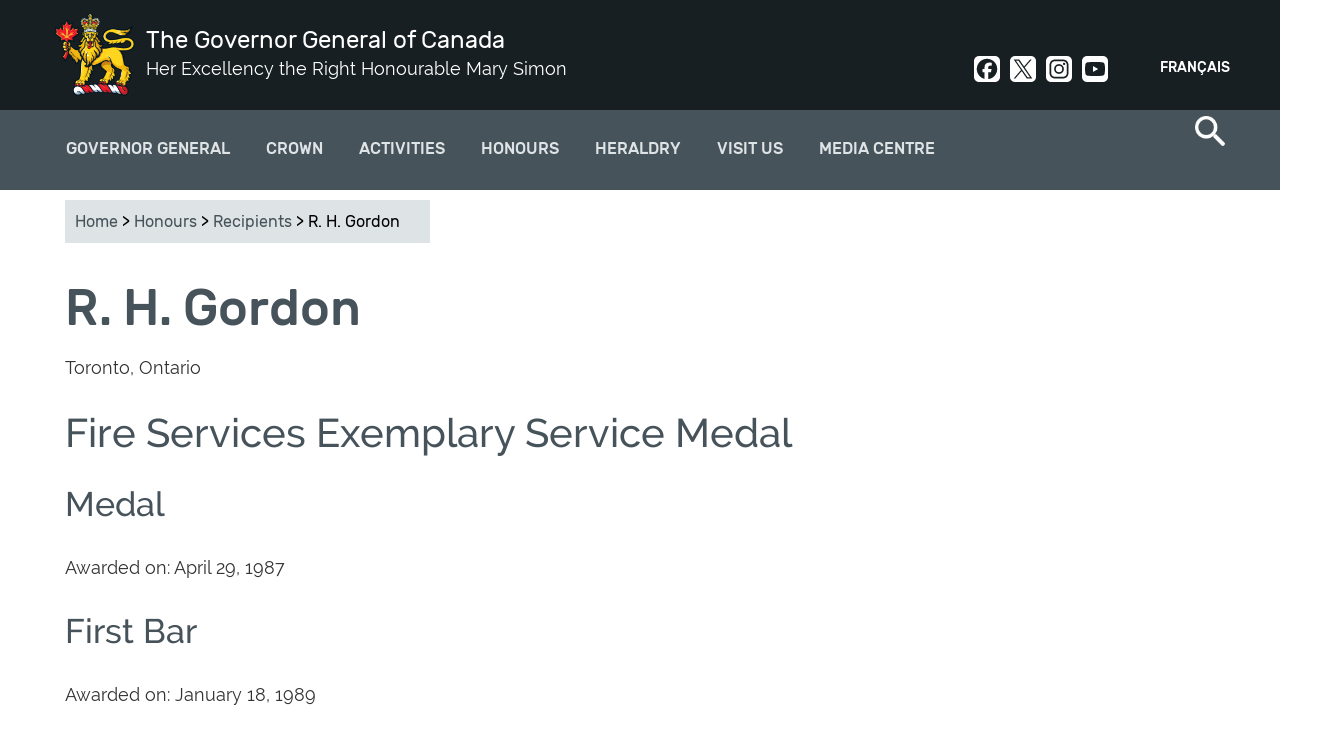

--- FILE ---
content_type: text/html; charset=utf-8
request_url: https://www.gg.ca/en/honours/recipients/127-5519
body_size: 10171
content:
<!DOCTYPE html>
<!--[if lt IE 7]><html class="lt-ie9 lt-ie8 lt-ie7" lang="en" dir="ltr"><![endif]-->
<!--[if IE 7]><html class="lt-ie9 lt-ie8" lang="en" dir="ltr"><![endif]-->
<!--[if IE 8]><html class="lt-ie9" lang="en" dir="ltr"><![endif]-->
<!--[if gt IE 8]><!--><html lang="en" dir="ltr" prefix="og: http://ogp.me/ns# article: http://ogp.me/ns/article# book: http://ogp.me/ns/book# profile: http://ogp.me/ns/profile# video: http://ogp.me/ns/video# product: http://ogp.me/ns/product# content: http://purl.org/rss/1.0/modules/content/ dc: http://purl.org/dc/terms/ foaf: http://xmlns.com/foaf/0.1/ rdfs: http://www.w3.org/2000/01/rdf-schema# sioc: http://rdfs.org/sioc/ns# sioct: http://rdfs.org/sioc/types# skos: http://www.w3.org/2004/02/skos/core# xsd: http://www.w3.org/2001/XMLSchema#"><!--<![endif]-->
<head>
<meta charset="utf-8" />
<link rel="shortcut icon" href="https://www.gg.ca/sites/all/themes/osgg_full_width/favicon.ico" type="image/vnd.microsoft.icon" />
<meta name="viewport" content="width=device-width, initial-scale=1.0, user-scalable=yes" />
<meta name="MobileOptimized" content="width" />
<meta name="HandheldFriendly" content="1" />
<meta name="apple-mobile-web-app-capable" content="yes" />
<meta name="generator" content="Drupal 7 (http://drupal.org)" />
<link rel="canonical" href="https://www.gg.ca/en/honours/recipients/127-5519" />
<link rel="shortlink" href="https://www.gg.ca/en/honours/recipients/127-5519" />
<meta property="og:site_name" content="The Governor General of Canada" />
<meta property="og:type" content="article" />
<meta property="og:url" content="https://www.gg.ca/en/honours/recipients/127-5519" />
<meta property="og:title" content="R. H. Gordon" />
<meta name="twitter:card" content="summary" />
<meta name="twitter:url" content="https://www.gg.ca/en/honours/recipients/127-5519" />
<meta name="twitter:title" content="R. H. Gordon" />
<meta name="dcterms.title" content="R. H. Gordon" />
<meta name="dcterms.type" content="Text" />
<meta name="dcterms.format" content="text/html" />
<meta name="dcterms.identifier" content="https://www.gg.ca/en/honours/recipients/127-5519" />
<meta name="dcterms.language" content="en" />
<meta name="dcterms.spatial" content="Canada" />
<title>R. H. Gordon | The Governor General of Canada</title>
<link type="text/css" rel="stylesheet" href="https://www.gg.ca/sites/default/files/css/css_xE-rWrJf-fncB6ztZfd2huxqgxu4WO-qwma6Xer30m4.css" media="all" />
<link type="text/css" rel="stylesheet" href="https://www.gg.ca/sites/default/files/css/css_DHcXHPYBSjIVaCQZEG4ZlpLkvslnFlBCnQUCzlbRBio.css" media="all" />
<link type="text/css" rel="stylesheet" href="https://www.gg.ca/sites/default/files/css/css_BHJ3NNIx4HFdf3j21CaFrmkQBpgMyQLx2oVNMXFUe40.css" media="all" />
<link type="text/css" rel="stylesheet" href="https://www.gg.ca/sites/default/files/css/css_j3yj1epq62xPBM8-TobN6iub7M2CSsCwy1g3T0MDDY8.css" media="all" />
<link type="text/css" rel="stylesheet" href="https://www.gg.ca/sites/default/files/css/css_uf--z9gGcss5s-hGrBImL3Y9tWw14XGYf1k6U8EuX6w.css" media="screen" />
<link type="text/css" rel="stylesheet" href="https://www.gg.ca/sites/default/files/css/css_Z5-kuuxY1e3RYpeakE_hvT_jaS83pe-MMBJo3rMU254.css" media="print" />
<link type="text/css" rel="stylesheet" href="https://www.gg.ca/sites/default/files/css/css_lQCoGlkVBGKmE0Tdn-E8WbW4BpHfrQVKPFBgqkW1WN8.css" media="only screen" />

<!--[if lt IE 9]>
<link type="text/css" rel="stylesheet" href="https://www.gg.ca/sites/default/files/css/css_QIye3pJrGzaCW_TIVpJ5ZzZ1N80uMZjSf20oKJA-BLU.css" media="screen" />
<![endif]-->
<script type="text/javascript">
<!--//--><![CDATA[//><!--
(function(h,o,t,j,a,r){
  h.hj=h.hj||function(){(h.hj.q=h.hj.q||[]).push(arguments)};
  h._hjSettings={hjid:"1894509",hjsv:"6"};
  a=o.getElementsByTagName('head')[0];
  r=o.createElement('script');r.async=1;
  r.src=t+h._hjSettings.hjid+j+h._hjSettings.hjsv;
  a.appendChild(r);
})(window,document,'//static.hotjar.com/c/hotjar-','.js?sv=');
//--><!]]>
</script>
<script type="text/javascript" src="https://www.gg.ca/sites/default/files/js/js_1llt-gMhEYyB1iUrUNNFv553qFTKGAbfxXIBx5feVMU.js"></script>
<script type="text/javascript" src="https://www.gg.ca/sites/default/files/js/js_NLzQXzDLciZVK-EBRJtCH_e4TYFrjPoFW0CspUeCr-g.js"></script>
<script type="text/javascript" src="https://www.gg.ca/sites/default/files/js/js_7Yu_czBUbHMknUgHKjDmWF1hUPQryqOxI05mRsV20Rs.js"></script>
<script type="text/javascript" src="https://www.googletagmanager.com/gtag/js?id=UA-31729933-9"></script>
<script type="text/javascript">
<!--//--><![CDATA[//><!--
window.dataLayer = window.dataLayer || [];function gtag(){dataLayer.push(arguments)};gtag("js", new Date());gtag("set", "developer_id.dMDhkMT", true);gtag("config", "UA-31729933-9", {"groups":"default"});gtag("config", "G-3LQQSV9M85", {"groups":"default"});
//--><!]]>
</script>
<script type="text/javascript" src="https://www.gg.ca/sites/default/files/js/js_ihlAPUmFlfhmrXDxA28qneB-s3gnvUoF9w5py711jvE.js"></script>
<script type="text/javascript">
<!--//--><![CDATA[//><!--
jQuery.extend(Drupal.settings, {"basePath":"\/","pathPrefix":"en\/","setHasJsCookie":0,"ajaxPageState":{"theme":"osgg_full_width","theme_token":"ghdx8E1uFFQ75Bf815Gb3jzj8cGBFIzHEcskCB6GOL8","jquery_version":"2.1","js":{"sites\/all\/themes\/osgg_full_width\/wet\/js\/wet-boew.js":1,"sites\/all\/modules\/custom\/osgg_wet4_lightbox\/js\/osgg_wet4_lightbox.js":1,"sites\/all\/modules\/custom\/osgg_layouts\/layouts\/panels\/osgg_footer_full_width\/osgg_footer_full_width.js":1,"sites\/all\/modules\/custom\/osgg_field_formatters\/osgg_field_formatters.js":1,"sites\/all\/modules\/custom\/osgg_layouts\/layouts\/ckeditor\/gg-wet-video-fix.js":1,"sites\/all\/modules\/custom\/osgg_layouts\/layouts\/panels\/osgg_mosaic\/panel-tweaks.js":1,"sites\/all\/modules\/custom\/osgg_theme_overrides\/theme\/js\/gg-focusable.js":1,"sites\/all\/themes\/osgg_full_width\/wet\/js\/deps\/jquery.magnific-popup.min.js":1,"sites\/all\/libraries\/stickyjs\/jquery.sticky.js":1,"0":1,"sites\/all\/modules\/contrib\/jquery_update\/replace\/jquery\/2.1\/jquery.min.js":1,"misc\/jquery-extend-3.4.0.js":1,"misc\/jquery-html-prefilter-3.5.0-backport.js":1,"misc\/jquery.once.js":1,"misc\/drupal.js":1,"sites\/all\/modules\/contrib\/jquery_update\/replace\/ui\/ui\/minified\/jquery.ui.core.min.js":1,"sites\/all\/modules\/contrib\/jquery_update\/replace\/ui\/external\/jquery.cookie.js":1,"sites\/all\/modules\/contrib\/jquery_update\/replace\/jquery.form\/4\/jquery.form.min.js":1,"misc\/form-single-submit.js":1,"misc\/ajax.js":1,"sites\/all\/modules\/contrib\/jquery_update\/js\/jquery_update.js":1,"sites\/all\/modules\/contrib\/modal_forms\/js\/modal_forms_login.js":1,"sites\/all\/modules\/contrib\/modal_forms\/js\/modal_forms_register.js":1,"sites\/all\/libraries\/colorbox\/jquery.colorbox-min.js":1,"sites\/all\/modules\/contrib\/colorbox\/js\/colorbox.js":1,"sites\/all\/modules\/contrib\/colorbox\/styles\/default\/colorbox_style.js":1,"misc\/progress.js":1,"sites\/all\/modules\/contrib\/ctools\/js\/modal.js":1,"sites\/all\/modules\/contrib\/modal_forms\/js\/modal_forms_popup.js":1,"sites\/all\/modules\/custom\/osgg_core\/js\/osgg_core.js":1,"sites\/all\/modules\/custom\/osgg_core\/js\/facebook_sdk.js":1,"sites\/all\/modules\/custom\/osgg_webforms\/js\/osgg_webforms.js":1,"sites\/all\/modules\/contrib\/google_analytics\/googleanalytics.js":1,"https:\/\/www.googletagmanager.com\/gtag\/js?id=UA-31729933-9":1,"1":1,"sites\/all\/themes\/osgg_full_width\/scripts\/overlapping-hero.js":1,"sites\/all\/themes\/osgg_full_width\/scripts\/twitter.js":1,"sites\/all\/themes\/osgg_full_width\/scripts\/mobile-menu.js":1,"sites\/all\/themes\/osgg_full_width\/scripts\/side-menu-borders.js":1,"sites\/all\/themes\/osgg_full_width\/scripts\/numbered-paging.js":1,"sites\/all\/themes\/osgg_full_width\/scripts\/header-tweaks.js":1},"css":{"modules\/system\/system.base.css":1,"modules\/system\/system.menus.css":1,"modules\/system\/system.messages.css":1,"modules\/system\/system.theme.css":1,"misc\/ui\/jquery.ui.core.css":1,"misc\/ui\/jquery.ui.theme.css":1,"sites\/all\/modules\/contrib\/availability_calendars\/availability_calendar.base.css":1,"public:\/\/availability_calendar\/availability_calendar.css":1,"sites\/all\/modules\/contrib\/simplenews\/simplenews.css":1,"modules\/comment\/comment.css":1,"sites\/all\/modules\/contrib\/date\/date_api\/date.css":1,"sites\/all\/modules\/contrib\/date\/date_popup\/themes\/datepicker.1.7.css":1,"modules\/field\/theme\/field.css":1,"modules\/node\/node.css":1,"sites\/all\/modules\/custom\/osgg_layouts\/ds\/osgg_inspiration_item\/osgg_inspiration_item.css":1,"sites\/all\/modules\/custom\/osgg_mosaic\/osgg_mosaic.css":1,"modules\/search\/search.css":1,"modules\/user\/user.css":1,"sites\/all\/modules\/contrib\/workflow\/workflow_admin_ui\/workflow_admin_ui.css":1,"sites\/all\/modules\/contrib\/youtube\/css\/youtube.css":1,"sites\/all\/modules\/contrib\/views\/css\/views.css":1,"sites\/all\/modules\/contrib\/ckeditor\/css\/ckeditor.css":1,"sites\/all\/modules\/contrib\/media\/modules\/media_wysiwyg\/css\/media_wysiwyg.base.css":1,"sites\/all\/modules\/contrib\/colorbox\/styles\/default\/colorbox_style.css":1,"sites\/all\/modules\/contrib\/ctools\/css\/ctools.css":1,"sites\/all\/modules\/contrib\/ctools\/css\/modal.css":1,"sites\/all\/modules\/contrib\/modal_forms\/css\/modal_forms_popup.css":1,"sites\/all\/modules\/custom\/osgg_webforms\/css\/osgg-webforms.css":1,"sites\/all\/modules\/custom\/osgg_wet4_lightbox\/css\/osgg-wet4-lightbox.css":1,"sites\/all\/modules\/contrib\/panels\/css\/panels.css":1,"sites\/all\/modules\/custom\/osgg_layouts\/layouts\/panels\/osgg_footer_full_width\/osgg_footer_full_width.css":1,"modules\/locale\/locale.css":1,"sites\/all\/modules\/contrib\/nice_menus\/css\/nice_menus.css":1,"sites\/all\/modules\/contrib\/nice_menus\/css\/nice_menus_default.css":1,"sites\/all\/themes\/adaptivetheme\/at_core\/css\/at.layout.css":1,"sites\/all\/themes\/osgg_full_width\/wet\/css\/theme.css":1,"sites\/all\/themes\/osgg_full_width\/css\/osgg-fonts.css":1,"sites\/all\/themes\/osgg_full_width\/css\/global.base.css":1,"sites\/all\/themes\/osgg_full_width\/css\/global.styles.css":1,"sites\/all\/themes\/osgg_full_width\/css\/module.header.css":1,"sites\/all\/themes\/osgg_full_width\/css\/module.left-sidebar.css":1,"sites\/all\/themes\/osgg_full_width\/css\/module.footer.css":1,"sites\/all\/themes\/osgg_full_width\/css\/module.overlapping-header-template.css":1,"sites\/all\/themes\/osgg_full_width\/css\/module.regions.css":1,"sites\/all\/themes\/osgg_full_width\/css\/module.blockquote.css":1,"sites\/all\/themes\/osgg_full_width\/css\/module.search-item.css":1,"sites\/all\/themes\/osgg_full_width\/css\/module.search-result-item.css":1,"sites\/all\/themes\/osgg_full_width\/css\/module.media-center-landing.css":1,"sites\/all\/themes\/osgg_full_width\/css\/module.cta.css":1,"sites\/all\/themes\/osgg_full_width\/css\/module.styled-classes.css":1,"sites\/all\/themes\/osgg_full_width\/css\/module.recipient-profile.css":1,"sites\/all\/themes\/osgg_full_width\/css\/module.related-content.css":1,"sites\/all\/themes\/osgg_full_width\/css\/module.alternating-images.css":1,"sites\/all\/themes\/osgg_full_width\/css\/module.views.css":1,"sites\/all\/themes\/osgg_full_width\/css\/module.gmaps.css":1,"sites\/all\/themes\/osgg_full_width\/css\/module.timeline.css":1,"sites\/all\/themes\/osgg_full_width\/css\/module.frontpage.css":1,"sites\/all\/themes\/osgg_full_width\/css\/module.participant.css":1,"sites\/all\/themes\/osgg_full_width\/css\/module.participants-listing.css":1,"sites\/all\/themes\/osgg_full_width\/css\/module.spash.css":1,"sites\/all\/themes\/osgg_full_width\/css\/module.gallery.css":1,"sites\/all\/themes\/osgg_full_width\/css\/module.nominate-landing.css":1,"sites\/all\/themes\/osgg_full_width\/css\/module.contact-forms.css":1,"sites\/all\/themes\/osgg_full_width\/css\/module.subscriptions.css":1,"sites\/all\/themes\/osgg_full_width\/css\/module.search-page.css":1,"sites\/all\/themes\/osgg_full_width\/css\/module.visit-us.css":1,"sites\/all\/themes\/osgg_full_width\/css\/module.directory-of-honours.css":1,"sites\/all\/themes\/osgg_full_width\/css\/module.quicktabs.css":1,"sites\/all\/themes\/osgg_full_width\/css\/module.see-and-do.css":1,"sites\/all\/themes\/osgg_full_width\/css\/module.official-activities.css":1,"sites\/all\/themes\/osgg_full_width\/css\/owlcarousel.css":1,"sites\/all\/themes\/osgg_full_width\/css\/module.breadcrumbs.css":1,"sites\/all\/themes\/osgg_full_width\/css\/custom.styles.css":1,"sites\/all\/themes\/osgg_full_width\/css\/module.inspiration.css":1,"sites\/all\/themes\/osgg_full_width\/css\/module.pubreg.css":1,"sites\/all\/themes\/osgg_full_width\/css\/print.css":1,"public:\/\/adaptivetheme\/osgg_full_width_files\/osgg_full_width.responsive.layout.css":1,"public:\/\/adaptivetheme\/osgg_full_width_files\/osgg_full_width.responsive.styles.css":1,"public:\/\/adaptivetheme\/osgg_full_width_files\/osgg_full_width.lt-ie9.layout.css":1,"sites\/all\/themes\/osgg_full_width\/wet\/css\/ie8-theme.css":1}},"colorbox":{"opacity":"0.85","current":"{current} of {total}","previous":"\u00ab Prev","next":"Next \u00bb","close":"Close","maxWidth":"98%","maxHeight":"98%","fixed":true,"mobiledetect":true,"mobiledevicewidth":"480px"},"CToolsModal":{"loadingText":"Loading...","closeText":"Close Window","closeImage":"\u003Cimg typeof=\u0022foaf:Image\u0022 class=\u0022image-style-none\u0022 src=\u0022https:\/\/www.gg.ca\/sites\/all\/modules\/contrib\/ctools\/images\/icon-close-window.png\u0022 alt=\u0022Close window\u0022 title=\u0022Close window\u0022 \/\u003E","throbber":"\u003Cimg typeof=\u0022foaf:Image\u0022 class=\u0022image-style-none\u0022 src=\u0022https:\/\/www.gg.ca\/sites\/all\/modules\/contrib\/ctools\/images\/throbber.gif\u0022 alt=\u0022Loading\u0022 title=\u0022Loading...\u0022 \/\u003E"},"modal-popup-small":{"modalSize":{"type":"fixed","width":300,"height":300},"modalOptions":{"opacity":0.85,"background-color":"#000"},"animation":"fadeIn","modalTheme":"ModalFormsPopup","throbber":"\u003Cimg typeof=\u0022foaf:Image\u0022 class=\u0022image-style-none\u0022 src=\u0022https:\/\/www.gg.ca\/sites\/all\/modules\/contrib\/modal_forms\/images\/loading_animation.gif\u0022 alt=\u0022Loading...\u0022 title=\u0022Loading\u0022 \/\u003E","closeText":"Close"},"modal-popup-medium":{"modalSize":{"type":"fixed","width":550,"height":450},"modalOptions":{"opacity":0.85,"background-color":"#000"},"animation":"fadeIn","modalTheme":"ModalFormsPopup","throbber":"\u003Cimg typeof=\u0022foaf:Image\u0022 class=\u0022image-style-none\u0022 src=\u0022https:\/\/www.gg.ca\/sites\/all\/modules\/contrib\/modal_forms\/images\/loading_animation.gif\u0022 alt=\u0022Loading...\u0022 title=\u0022Loading\u0022 \/\u003E","closeText":"Close"},"modal-popup-large":{"modalSize":{"type":"scale","width":0.8,"height":0.8},"modalOptions":{"opacity":0.85,"background-color":"#000"},"animation":"fadeIn","modalTheme":"ModalFormsPopup","throbber":"\u003Cimg typeof=\u0022foaf:Image\u0022 class=\u0022image-style-none\u0022 src=\u0022https:\/\/www.gg.ca\/sites\/all\/modules\/contrib\/modal_forms\/images\/loading_animation.gif\u0022 alt=\u0022Loading...\u0022 title=\u0022Loading\u0022 \/\u003E","closeText":"Close"},"better_exposed_filters":{"views":{"recipient_search":{"displays":{"view_recipient_attachment":{"filters":[]},"view_recipient_page":{"filters":[]}}}}},"googleanalytics":{"account":["UA-31729933-9","G-3LQQSV9M85"],"trackOutbound":1,"trackMailto":1,"trackDownload":1,"trackDownloadExtensions":"7z|aac|arc|arj|asf|asx|avi|bin|csv|doc(x|m)?|dot(x|m)?|exe|flv|gif|gz|gzip|hqx|jar|jpe?g|js|mp(2|3|4|e?g)|mov(ie)?|msi|msp|pdf|phps|png|ppt(x|m)?|pot(x|m)?|pps(x|m)?|ppam|sld(x|m)?|thmx|qtm?|ra(m|r)?|sea|sit|tar|tgz|torrent|txt|wav|wma|wmv|wpd|xls(x|m|b)?|xlt(x|m)|xlam|xml|z|zip","trackColorbox":1},"urlIsAjaxTrusted":{"\/en\/search\/node":true,"\/en\/honours\/recipients\/127-5519":true},"adaptivetheme":{"osgg_full_width":{"layout_settings":{"bigscreen":"three-col-grail","tablet_landscape":"three-col-grail","tablet_portrait":"one-col-vert","smalltouch_landscape":"one-col-vert","smalltouch_portrait":"one-col-stack"},"media_query_settings":{"bigscreen":"only screen and (min-width:1025px)","tablet_landscape":"only screen and (min-width:769px) and (max-width:1024px)","tablet_portrait":"only screen and (min-width:581px) and (max-width:768px)","smalltouch_landscape":"only screen and (min-width:321px) and (max-width:580px)","smalltouch_portrait":"only screen and (min-width:321px) and (max-width:580px)"}}}});
//--><!]]>
</script>
<!--[if lt IE 9]>
<script src="https://www.gg.ca/sites/all/themes/osgg_full_width/wet/js/ie8-wet-boew2.js?t8k8r3"></script>
<script src="https://www.gg.ca/sites/all/themes/adaptivetheme/at_core/scripts/html5.js?t8k8r3"></script>
<![endif]-->
</head>
<body class="html not-front not-logged-in no-sidebars page-honours page-honours-recipients page-honours-recipients-127-5519 i18n-en atr-7.x-3.x page-views">
  <div id="skip-link" class="nocontent">
    <a href="#main-content" class="element-invisible element-focusable">Skip to main content</a>
  </div>
    <div id="page-wrapper">
  <div id="page" class=" page">

    <!-- !Leaderboard Region -->
    
    <header id="header" class="clearfix" role="banner">
      <div id="header-inner-wrapper">

                  <!-- !Branding -->
          <div id="branding" class="branding-elements clearfix">

                          <div id="logo">
                <a href="/en"><img class="site-logo" typeof="foaf:Image" src="https://www.gg.ca/sites/all/themes/osgg_full_width/images/viceregal-lion-01.png" alt="The Governor General of Canada" /></a>              </div>
            
                          <!-- !Site name and Slogan -->
              <div class="h-group" id="name-and-slogan">

                                  <h1 id="site-name"><a href="/en" title="Home page">The Governor General of Canada</a></h1>
                
                                  <h2 id="site-slogan">Her Excellency the Right Honourable Mary Simon</h2>
                
              </div>
            
          </div>
        
        <!-- !Header Region -->
        <div class="region region-header"><div class="region-inner clearfix"><section id="block-locale-language" class="block block-locale odd first block-count-1 block-region-header block-language"  role="complementary"><div class="block-inner clearfix">  
      <h2 class="block-title">Languages</h2>
  
  <div class="block-content content"><ul class="language-switcher-locale-url"><li class="en first active"><a href="/en/honours/recipients/127-5519" class="language-link active" xml:lang="en">English</a></li><li class="fr last"><a href="/fr/distinctions/recipiendaires/127-5519" class="language-link" xml:lang="fr">Français</a></li></ul></div>
  </div></section><div id="block-block-5" class="block block-block social-header no-title even last block-count-2 block-region-header block-5" ><div class="block-inner clearfix">  
  
  <div class="block-content content"><div><a class="social-link social-facebook" href="https://www.facebook.com/GovernorGeneralCanada" rel="noopener" target="_blank">Facebook</a><a class="social-link social-twit" href="https://twitter.com/GGCanada" rel="noopener" target="_blank">Twitter</a><a class="social-link social-instagram" href="https://www.instagram.com/governorgeneralcanada/" rel="noopener" target="_blank">Instagram</a><a class="social-link social-youtube" href="http://www.youtube.com/user/CanadaGG" rel="noopener" target="_blank">Youtube</a></div>
</div>
  </div></div></div></div>      </div>
    </header>

    <!-- !Navigation -->
    <div>
    <div id="menu-container">
    <div id="menu-bar" class="nav clearfix"><nav id="block-nice-menus-2" class="block block-nice-menus osgg-top-menu-nice no-title menu-wrapper menu-bar-wrapper clearfix odd first block-count-3 block-region-menu-bar block-2" >  
  
  <ul class="nice-menu nice-menu-down nice-menu-main-menu" id="nice-menu-2"><li class="menu-1569 menuparent  menu-path-node-57 first odd  menu-depth-1 menu-item-1569"><a href="/en/governor-general">Governor General</a><ul><li class="menu-3977 menuparent  menu-path-node-14427 first odd  menu-depth-2 menu-item-3977"><a href="/en/governor-general/governor-general-mary-simon">Governor General Mary Simon</a><ul><li class="menu-3935 menu-path-node-14390 first odd  menu-depth-3 menu-item-3935"><a href="/en/governor-general/governor-general-mary-may-simon/biography">Biography</a></li><li class="menu-3979 menu-path-node-14417  even  menu-depth-3 menu-item-3979"><a href="/en/governor-general/governor-general-mary-simon/official-photo">Official Photo</a></li><li class="menu-4057 menu-path-node-14980  odd  menu-depth-3 menu-item-4057"><a href="/en/governor-general/governor-general-mary-simon/coat-arms">Coat of Arms</a></li><li class="menu-3978 menu-path-node-14426  even  menu-depth-3 menu-item-3978"><a href="/en/governor-general/governor-general-mary-simon/insignia">Insignia</a></li><li class="menu-3982 menu-path-node-14469  odd last menu-depth-3 menu-item-3982"><a href="/en/governor-general/governor-general-mary-simon/his-excellency-whit-fraser">His Excellency Whit Fraser, C.C.</a></li></ul></li><li class="menu-2096 menuparent  menu-path-node-73  even  menu-depth-2 menu-item-2096"><a href="/en/governor-general/role-and-responsibilities">Role and Responsibilities</a><ul><li class="menu-2242 menu-path-node-82 first odd  menu-depth-3 menu-item-2242"><a href="/en/governor-general/role-and-responsibilities/constitutional-duties">Constitutional Duties</a></li><li class="menu-2243 menu-path-node-83  even  menu-depth-3 menu-item-2243"><a href="/en/governor-general/role-and-responsibilities/commander-chief">Commander-in-chief</a></li><li class="menu-2244 menu-path-node-84  odd  menu-depth-3 menu-item-2244"><a href="/en/governor-general/role-and-responsibilities/represent-canada">Represent Canada</a></li><li class="menu-2245 menu-path-node-85  even  menu-depth-3 menu-item-2245"><a href="/en/governor-general/role-and-responsibilities/encourage-excellence">Encourage excellence</a></li><li class="menu-2246 menu-path-node-86  odd last menu-depth-3 menu-item-2246"><a href="/en/governor-general/role-and-responsibilities/bring-canadians-together">Bring Canadians Together</a></li></ul></li><li class="menu-2091 menuparent  menu-path-node-9147  odd  menu-depth-2 menu-item-2091"><a href="/en/governor-general/priorities">Priorities</a><ul><li class="menu-4366 menu-path-node-15747 first odd  menu-depth-3 menu-item-4366"><a href="/en/governor-general/priorities/reconciliation">Reconciliation</a></li><li class="menu-4367 menu-path-node-15748  even  menu-depth-3 menu-item-4367"><a href="/en/governor-general/priorities/mental-health-and-wellness">Mental Health and Wellness</a></li><li class="menu-4368 menu-path-node-15749  odd  menu-depth-3 menu-item-4368"><a href="/en/governor-general/priorities/diversity-and-inclusion">Diversity and Inclusion</a></li><li class="menu-4369 menu-path-node-15751  even last menu-depth-3 menu-item-4369"><a href="/en/governor-general/priorities/nature-and-environment">Nature and the Environment</a></li></ul></li><li class="menu-1938 menu-path-node-354  even last menu-depth-2 menu-item-1938"><a href="/en/governor-general/former-governors-general">Former Governors General</a></li></ul></li><li class="menu-1600 menuparent  menu-path-node-92  even  menu-depth-1 menu-item-1600"><a href="/en/crown">Crown</a><ul><li class="menu-3999 menu-path-node-14612 first odd  menu-depth-2 menu-item-3999"><a href="/en/crown/sovereign-and-royal-family">Sovereign and Royal Family</a></li><li class="menu-4042 menu-path-node-14893  even  menu-depth-2 menu-item-4042"><a href="/en/crown/tribute-her-majesty-queen">Tribute to Queen Elizabeth II</a></li><li class="menu-4189 menu-path-node-15163  odd  menu-depth-2 menu-item-4189"><a href="/en/activities/2023/coronation-service-his-majesty-king-charles-iii">Coronation Service</a></li><li class="menu-4361 menu-path-node-15726  even  menu-depth-2 menu-item-4361"><a href="/en/crown/king-charles-iii-coronation-medal-ceremonies">Coronation Medal Ceremonies</a></li><li class="menu-1602 menu-path-node-94  odd last menu-depth-2 menu-item-1602"><a href="/en/crown/viceregal-representatives">Viceregal Representatives</a></li></ul></li><li class="menu-1578 menu-path-node-74  odd  menu-depth-1 menu-item-1578"><a href="/en/activities">Activities</a></li><li class="menu-1568 menuparent  menu-path-node-60  even  menu-depth-1 menu-item-1568"><a href="/en/honours">Honours</a><ul><li class="menu-1642 menuparent  menu-path-node-109 first odd  menu-depth-2 menu-item-1642"><a href="/en/honours/canadian-honours">Canadian Honours</a><ul><li class="menu-1881 menu-path-node-348 first odd  menu-depth-3 menu-item-1881"><a href="/en/honours/canadian-honours/order-canada">Order of Canada</a></li><li class="menu-1884 menu-path-node-351  even  menu-depth-3 menu-item-1884"><a href="/en/honours/canadian-honours/decorations-bravery">Decorations for Bravery</a></li><li class="menu-1883 menu-path-node-350  odd  menu-depth-3 menu-item-1883"><a href="/en/honours/canadian-honours/meritorious-service-decorations-civil-division">Meritorious Service Decorations (Civil Division)</a></li><li class="menu-1885 menu-path-node-352  even  menu-depth-3 menu-item-1885"><a href="/en/honours/canadian-honours/polar-medal">Polar medal</a></li><li class="menu-1882 menu-path-node-349  odd  menu-depth-3 menu-item-1882"><a href="/en/honours/canadian-honours/sovereigns-medal-volunteers">Sovereign's Medal for Volunteers</a></li><li class="menu-1751 menu-path-node-327  even last menu-depth-3 menu-item-1751"><a href="/en/honours/canadian-honours/directory-honours">Directory of Honours</a></li></ul></li><li class="menu-1962 menuparent  menu-path-node-383  even  menu-depth-2 menu-item-1962"><a href="/en/honours/governor-generals-awards">Governor General's Awards</a><ul><li class="menu-2272 menu-path-node-9163 first odd  menu-depth-3 menu-item-2272"><a href="/en/honours/governor-generals-awards/governor-generals-academic-medal">Academic Medal</a></li><li class="menu-2275 menu-path-node-9166  even  menu-depth-3 menu-item-2275"><a href="/en/honours/governor-generals-awards/awards-arts">Awards in Arts</a></li><li class="menu-2276 menu-path-node-9161  odd last menu-depth-3 menu-item-2276"><a href="/en/honours/governor-generals-awards/awards-sciences-and-humanities">Awards in Sciences and Humanities</a></li></ul></li><li class="menu-1960 menu-path-node-321  odd  menu-depth-2 menu-item-1960"><a href="/en/honours/nominate-someone">Nominate Someone</a></li><li class="menu-2837 menu-path-node-13017  even last menu-depth-2 menu-item-2837"><a href="/en/honours/recipients">Find a recipient</a></li></ul></li><li class="menu-3910 menuparent  menu-path-node-14357  odd  menu-depth-1 menu-item-3910"><a href="/en/heraldry">Heraldry</a><ul><li class="menu-3911 menuparent  menu-path-node-14358 first odd  menu-depth-2 menu-item-3911"><a href="/en/heraldry/grant-of-a-coat-arms-flag-badge">Grant of Arms, Flags and Badges</a><ul><li class="menu-3912 menu-path-node-14359 first odd  menu-depth-3 menu-item-3912"><a href="/en/heraldry/grant-of-a-coat-arms-flag-badge/tell-your-story">Tell Your Story</a></li><li class="menu-3913 menu-path-node-14360  even  menu-depth-3 menu-item-3913"><a href="/en/heraldry/grant-of-a-coat-arms-flag-badge/application-form-and-required-documents">Application Form and Required Documents</a></li><li class="menu-3914 menu-path-node-14361  odd  menu-depth-3 menu-item-3914"><a href="/en/heraldry/grant-of-a-coat-arms-flag-badge/letters-patent-formats">Letters Patent Formats</a></li><li class="menu-3915 menu-path-node-14362  even  menu-depth-3 menu-item-3915"><a href="/en/heraldry/grant-of-a-coat-arms-flag-badge/canadian-heraldic-authority-price-list">Price List</a></li><li class="menu-3916 menu-path-node-14363  odd last menu-depth-3 menu-item-3916"><a href="/en/heraldry/grant-of-a-coat-arms-flag-badge/protection-canadian-heraldry-under-trade-marks-act">Protection Under the Trademarks Act</a></li></ul></li><li class="menu-3937 menu-path-node-14392  even  menu-depth-2 menu-item-3937"><a href="/en/heraldry/registration-of-existing-arms-flags-and-badges">Registration of Existing Arms, Flags or Badges</a></li><li class="menu-3917 menu-path-node-14364  odd  menu-depth-2 menu-item-3917"><a href="/en/heraldry/canadian-heraldic-authority">Canadian Heraldic Authority</a></li><li class="menu-2886 menu-path-node-14211  even  menu-depth-2 menu-item-2886"><a href="/en/heraldry/public-register">Public Register of Arms, Flags and Badges of Canada</a></li><li class="menu-3918 menuparent  menu-path-node-14365  odd last menu-depth-2 menu-item-3918"><a href="/en/heraldry/royal-and-viceregal-emblems">Royal and viceregal Emblems</a><ul><li class="menu-3920 menu-path-node-14367 first odd  menu-depth-3 menu-item-3920"><a href="/en/heraldry/royal-and-viceregal-emblems/royal-crown">Royal Crown</a></li><li class="menu-4088 menu-path-node-15180  even  menu-depth-3 menu-item-4088"><a href="/en/heraldry/royal-and-viceregal-emblems/sovereigns-flag-canada">Sovereign’s Flag for Canada</a></li><li class="menu-3919 menu-path-node-14366  odd  menu-depth-3 menu-item-3919"><a href="/en/heraldry/royal-and-viceregal-emblems/governor-generals-flag">Governor General's Flag</a></li><li class="menu-4378 menu-path-node-15826  even  menu-depth-3 menu-item-4378"><a href="/en/heraldry/royal-and-viceregal-emblems/great-seal-canada">Great Seal of Canada</a></li><li class="menu-3921 menu-path-node-14368  odd last menu-depth-3 menu-item-3921"><a href="/en/heraldry/royal-and-viceregal-emblems/viceregal-salute">Viceregal Salute</a></li></ul></li></ul></li><li class="menu-1571 menuparent  menu-path-node-62  even  menu-depth-1 menu-item-1571"><a href="/en/visit-us">Visit Us</a><ul><li class="menu-1608 menuparent  menu-path-node-100 first odd  menu-depth-2 menu-item-1608"><a href="/en/visit-us/rideau-hall">Rideau Hall</a><ul><li class="menu-4374 menu-path-node-15799 first odd  menu-depth-3 menu-item-4374"><a href="/en/visit-us/rideau-hall/events">Events</a></li><li class="menu-1940 menu-path-node-363  even  menu-depth-3 menu-item-1940"><a href="/en/visit-us/rideau-hall/what-see-and-do">What to See and Do</a></li><li class="menu-1941 menu-path-node-364  odd  menu-depth-3 menu-item-1941"><a href="/en/visit-us/rideau-hall/plan-your-visit">Plan Your Visit (Ottawa)</a></li><li class="menu-4050 menu-path-node-12820  even  menu-depth-3 menu-item-4050"><a href="/en/visit-us/rideau-hall/history-rideau-hall">History of Rideau Hall</a></li><li class="menu-1942 menu-path-node-365  odd last menu-depth-3 menu-item-1942"><a href="/en/visit-us/rideau-hall/becoming-guide">Becoming a Guide</a></li></ul></li><li class="menu-1609 menuparent  menu-path-node-101  even  menu-depth-2 menu-item-1609"><a href="/en/visit-us/citadelle">Citadelle</a><ul><li class="menu-1952 menu-path-node-375 first odd  menu-depth-3 menu-item-1952"><a href="/en/visit-us/citadelle/what-see-and-do">What to See and Do</a></li><li class="menu-2537 menu-path-node-379  even  menu-depth-3 menu-item-2537"><a href="/en/visit-us/citadelle/plan-your-visit">Plan your visit (Québec)</a></li><li class="menu-4049 menu-path-node-12821  odd  menu-depth-3 menu-item-4049"><a href="/en/visit-us/citadelle/history-citadelle">History of the Residence at the Citadelle</a></li><li class="menu-1957 menu-path-node-380  even last menu-depth-3 menu-item-1957"><a href="/en/visit-us/citadelle/becoming-guide">Becoming a Guide</a></li></ul></li><li class="menu-4039 menuparent  menu-path-node-14878  odd last menu-depth-2 menu-item-4039"><a href="/en/visit-us/collections-exhibitions">Collections and Exhibitions</a><ul><li class="menu-4186 menu-path-node-15523 first odd  menu-depth-3 menu-item-4186"><a href="/en/visit-us/collections-and-exhibitions/indigenous-art-rideau-hall">Indigenous Art at Rideau Hall</a></li><li class="menu-4058 menu-path-node-14983  even last menu-depth-3 menu-item-4058"><a href="/en/visit-us/collections-exhibitions/150-years-viceregal-presence-citadelle-quebec">150 Years of Viceregal Presence at the Citadelle of Québec</a></li></ul></li></ul></li><li class="menu-4008 menu-path-node-357  odd last menu-depth-1 menu-item-4008"><a href="/en/media">Media Centre</a></li></ul>

  </nav><section id="block-search-api-page-search" class="block block-search-api-page menu-wrapper menu-bar-wrapper clearfix even last block-count-4 block-region-menu-bar block-search" >  
      <h2 class="element-invisible block-title">Search</h2>
  
  <form action="/en/honours/recipients/127-5519" method="post" id="search-api-page-search-form-search" accept-charset="UTF-8"><div><div class="form-item form-type-textfield form-item-keys-2">
  <label class="element-invisible" for="edit-keys-2">Enter your keywords </label>
 <input placeholder="Enter your keywords" type="text" id="edit-keys-2" name="keys_2" value="" size="15" maxlength="128" class="form-text" />
</div>
<input type="hidden" name="id" value="2" />
<input type="submit" id="edit-submit-2" name="op" value="Search" class="form-submit" /><input type="hidden" name="form_build_id" value="form-6EnUQxiJHrcFTtYnbZlmMQrht_iFpSz2mALD65TX29M" />
<input type="hidden" name="form_id" value="search_api_page_search_form_search" />
</div></form>
  </section></div>            </div>
        </div>
    <div class="main-body container-fluid">
        <div class="row">
        <div class="col-md-12">
    <!-- !Breadcrumbs -->
    

    <div class="region region-breadcrumbs"><div class="region-inner clearfix"><div id="block-easy-breadcrumb-easy-breadcrumb" class="block block-easy-breadcrumb breadcrumbs no-title odd first last block-count-5 block-region-breadcrumbs block-easy-breadcrumb" ><div class="block-inner clearfix">  
  
  <div class="block-content content">  <div itemscope class="easy-breadcrumb" itemtype="http://data-vocabulary.org/Breadcrumb">
         <span class='breadcrumbs-inner'> <span itemprop="title"><a href="/en" class="easy-breadcrumb_segment easy-breadcrumb_segment-front">Home</a></span>               <span class="easy-breadcrumb_segment-separator">&gt;</span>
                <span itemprop="title"><a href="/en/honours" class="easy-breadcrumb_segment easy-breadcrumb_segment-1">Honours</a></span>               <span class="easy-breadcrumb_segment-separator">&gt;</span>
                <span itemprop="title"><a href="/en/honours/recipients" class="easy-breadcrumb_segment easy-breadcrumb_segment-2">Recipients</a></span>               <span class="easy-breadcrumb_segment-separator">&gt;</span>
                <span class="easy-breadcrumb_segment easy-breadcrumb_segment-title" itemprop="title">R. H. Gordon</span>           </div'> </div>
</div>
  </div></div></div></div>

    


    <!-- !Messages and Help -->
        
    <!-- !Secondary Content Region -->
    
    <div id="columns" class="columns clearfix">
            
      <main id="content-column" class="content-column" role="main">
           <!-- !Main Content Header -->
                          <header id="main-content-header" class="clearfix">

                                                    <h1 id="page-title">
                    R. H. Gordon                  </h1>
                                  
                
              </header>
                                <div class="content-inner">

          <!-- !Highlighted region -->
          
          <section id="main-content">



            <!-- !Main Content -->
                          <div id="content" class="region">
                <div id="block-system-main" class="block block-system no-title odd first last block-count-6 block-region-content block-main" >  
  
  <div class="view view-recipient-search view-id-recipient_search view-display-id-view_recipient_page recipient-info view-dom-id-9db89009c58673ef9743e83cbf2dbc18">
        
  
  
      <div class="view-content">
        <div>
      
          <ul class="list-unstyled">    
  <li>        Toronto, Ontario  </li>  
          </ul>    </div>
    </div>
  
  
      <div class="attachment attachment-after">
      <div class="view view-recipient-search view-id-recipient_search view-display-id-view_recipient_attachment recipient-honours">
        
  
  
      <div class="view-content">
      <div class="view-grouping"><div class="view-grouping-header"><h2>Fire Services Exemplary Service Medal</h2></div><div class="view-grouping-content">    <ul class="list-unstyled">          <li class="">  
          <h3>Medal</h3>    
          <ul class="list-unstyled ">    
  <li>    Awarded on:     April 29, 1987  </li>  
          </ul>  </li>
          <li class="">  
          <h3>First Bar</h3>    
          <ul class="list-unstyled ">    
  <li>    Awarded on:     January 18, 1989  </li>  
          </ul>  </li>
      </ul></div></div>    </div>
  
  
  
  
  
  
</div>    </div>
  
  
  
  
</div>
  </div>              </div>
            
            <!-- !Feed Icons -->
            


          </section><!-- /end #main-content -->

          <!-- !Content Aside Region-->
          
        </div><!-- /end .content-inner -->
      </main><!-- /end #content-column -->

      <!-- !Sidebar Regions -->
      
    </div><!-- /end #columns -->
    </div>
    <!-- !Tertiary Content Region -->
      </div>
  </div>
    <!-- !Footer -->
          <footer id="footer" class="clearfix" role="contentinfo">
        <div class="region region-footer"><div class="region-inner clearfix"><div id="block-panels-mini-footer-full-width" class="block block-panels-mini no-title odd first last block-count-7 block-region-footer block-footer-full-width" >  
  
  <div class="block-content content"><div class="panel-osgg-footer clearfix panel-display" id="mini-panel-footer_full_width">
      <div class="osgg-footer-top panel-panel">
      <div class="inside"><div class="panel-pane pane-custom pane-1 no-title block">
  <div class="block-inner clearfix">
    
            
    
    <div class="block-content">
      <div class="nothing"><span class="cta-button-wrapper"><a class="cta-button go-to-top" dir="ltr" href="#main-content" role="button" title="Go to the top of the page." lang="en" xml:lang="en"><span class="cta-text">Top</span></a></span></div>    </div>

    
    
  </div>
</div>
<div class="panel-separator"></div><div class="panel-pane pane-block pane-osgg-social-osgg-social even pane-osgg-social no-title block">
  <div class="block-inner clearfix">
    
            
    
    <div class="block-content">
      <div class="nothing"><span class="cta-button-wrapper"><a class="wb-lbx cta-button share-this-page" title="Share this page with your friends." role="button" href="#social-section"><span class="cta-text">Share</span></a></span></div><section id="social-section" class="mfp-hide modal-dialog modal-content overlay-def"><header class="modal-header"><h2 class="modal-title">Share this page with your friends.</h2></header><div class="modal-body"><div class="social-share-buttons" role="complementary"><span class="social-share-buttons-label" aria-hidden="TRUE">Share this on</span><a href="https://twitter.com/share?url=https%3A//www.gg.ca/en/honours/recipients/127-5519&amp;text=R.%20H.%20Gordon" onclick="javascript:window.open(this.href, &#039;&#039;, &#039;menubar=no,toolbar=no,resizable=yes,scrollbars=yes,height=600,width=600&#039;);return false;" class="share-button-twitter" title="Twitter">Share this page on Twitter</a><a href="https://www.facebook.com/sharer/sharer.php?u=https%3A//www.gg.ca/en/honours/recipients/127-5519" onclick="javascript:window.open(this.href, &#039;&#039;, &#039;menubar=no,toolbar=no,resizable=yes,scrollbars=yes,height=600,width=600&#039;);return false;" class="share-button-facebook" title="Facebook">Share this page on Facebook</a><a href="https://www.linkedin.com/shareArticle?url=https%3A//www.gg.ca/en/honours/recipients/127-5519&amp;mini=true&amp;title=R.%20H.%20Gordon" onclick="javascript:window.open(this.href, &#039;&#039;, &#039;menubar=no,toolbar=no,resizable=yes,scrollbars=yes,height=600,width=600&#039;);return false;" class="share-button-linkedin" title="Linkedin">Share this page on Linked in</a></div></div></section>    </div>

    
    
  </div>
</div>
</div>
    </div>
      <div class="osgg-footer-bottom">
    <div class="osgg-footer-menu  panel-panel">
      <div class="inside"><section class="panel-pane pane-block pane-menu-menu-media-centre pane-menu block">
  <div class="block-inner clearfix">
    
              <h2 class="pane-title block-title">Media</h2>
        
    
    <div class="block-content">
      <ul class="menu clearfix"><li class="first leaf menu-depth-1 menu-item-1542"><a href="/en/media/press-office">Press Office</a></li><li class="leaf menu-depth-1 menu-item-1540"><a href="/en/media/social-media">Social Media</a></li><li class="last leaf menu-depth-1 menu-item-2851"><a href="/en/media/subscribe">Subscribe</a></li></ul>    </div>

    
    
  </div>
</section>
<div class="panel-separator"></div><section class="panel-pane pane-block pane-menu-menu-learning pane-menu block">
  <div class="block-inner clearfix">
    
              <h2 class="pane-title block-title">Resources</h2>
        
    
    <div class="block-content">
      <ul class="menu clearfix"><li class="first leaf menu-depth-1 menu-item-2382"><a href="/en/resource-centre?qt-resource_centre_quicktabs_en=0#qt-resource_centre_quicktabs_en" class="quicktabs-tab-view-resource-centre-block-2">Honours</a></li><li class="leaf menu-depth-1 menu-item-2442"><a href="/en/resource-centre?qt-resource_centre_quicktabs_en=1#qt-resource_centre_quicktabs_en" id="quicktabs-tab-resource_centre_quicktabs_en-1" class="quicktabs-tab-view-resource-centre-block-5">Heraldry</a></li><li class="last leaf menu-depth-1 menu-item-2385"><a href="/en/resource-centre?qt-resource_centre_quicktabs_en=2#qt-resource_centre_quicktabs_en" class="quicktabs-tab-view-resource-centre-block-4">Educational Resources</a></li></ul>    </div>

    
    
  </div>
</section>
<div class="panel-separator"></div><section class="panel-pane pane-block pane-menu-menu-the-office pane-menu block">
  <div class="block-inner clearfix">
    
              <h2 class="pane-title block-title">The Office</h2>
        
    
    <div class="block-content">
      <ul class="menu clearfix"><li class="first leaf menu-depth-1 menu-item-1858"><a href="/en/the-office">About the Office</a></li><li class="leaf menu-depth-1 menu-item-4006"><a href="/en/the-office/reports">Reports</a></li><li class="leaf menu-depth-1 menu-item-1958"><a href="/en/the-office/terms-and-conditions">Terms & Conditions</a></li><li class="last leaf menu-depth-1 menu-item-1959"><a href="/en/the-office/privacy">Privacy</a></li></ul>    </div>

    
    
  </div>
</section>
<div class="panel-separator"></div><section class="panel-pane pane-block pane-menu-menu-contact-us pane-menu block">
  <div class="block-inner clearfix">
    
              <h2 class="pane-title block-title">Contact Us</h2>
        
    
    <div class="block-content">
      <ul class="menu clearfix"><li class="first leaf menu-depth-1 menu-item-2259"><a href="/en/contact-us/questions-comments">Contact Information</a></li><li class="leaf menu-depth-1 menu-item-2261"><a href="/en/contact-us/invite-governor-general">Invite the Governor General</a></li><li class="leaf menu-depth-1 menu-item-2262"><a href="/en/contact-us/viceregal-patronage">Request for Viceregal Patronage</a></li><li class="leaf menu-depth-1 menu-item-2263"><a href="/en/contact-us/birthday-anniversary-greetings">Request Birthday and Anniversary Greetings</a></li><li class="last leaf menu-depth-1 menu-item-2281"><a href="/en/contact-us/special-occasions-messages">Request a Message</a></li></ul>    </div>

    
    
  </div>
</section>
</div>
    </div>
  </div>
  </div>
</div>
  </div></div></div>              </footer>
      </div>
</div>
  <script type="text/javascript" src="https://www.gg.ca/sites/all/themes/osgg_full_width/wet/js/wet-boew.js?t8k8r3"></script>
<script type="text/javascript" src="https://www.gg.ca/sites/default/files/js/js_GmZgqrnEj7D5WBw06ELrxEfgBKXNYEpnTrKIY63z_AE.js"></script>
<script type="text/javascript" src="https://www.gg.ca/sites/default/files/js/js_Tjt4O7cazQskY5jIPUuKXsW1JDSnhkssrwCbRPWqwmU.js"></script>
</body>
</html>
